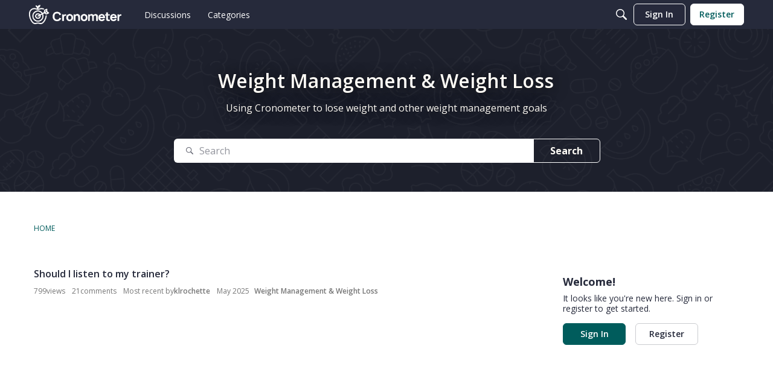

--- FILE ---
content_type: application/x-javascript
request_url: https://forums.cronometer.com/dist/v2/forum/chunks/addons/badges/Badge.variables.CbZY5WXf.min.js
body_size: -204
content:
import"../../../vendor/vendor/react-core.DB6kRN5F.min.js";import{f as a,bJ as e,bK as i}from"../../../entries/forum.Dj4Iat2e.min.js";const r=a(()=>e("badges",new i({"sizing.width":"profile.badges.size.width"})));export{r as b};


--- FILE ---
content_type: application/x-javascript
request_url: https://forums.cronometer.com/dist/v2/forum/entries/addons/Polls/common.CUKjI7-q.min.js
body_size: -123
content:
import{b9 as l,t as o,I as e,o as s}from"../../forum.Dj4Iat2e.min.js";import{j as a}from"../../../vendor/vendor/react-core.DB6kRN5F.min.js";import{C as t}from"../../../chunks/addons/vanilla/CommunityPostTypeFilter.DfGy7dmI.min.js";function p(){l.addSubType({label:o("Poll"),icon:a.jsx(e,{icon:"search-polls"}),type:"poll"}),t.addPostType({label:o("Polls"),values:["poll"]})}s(()=>{p()});
